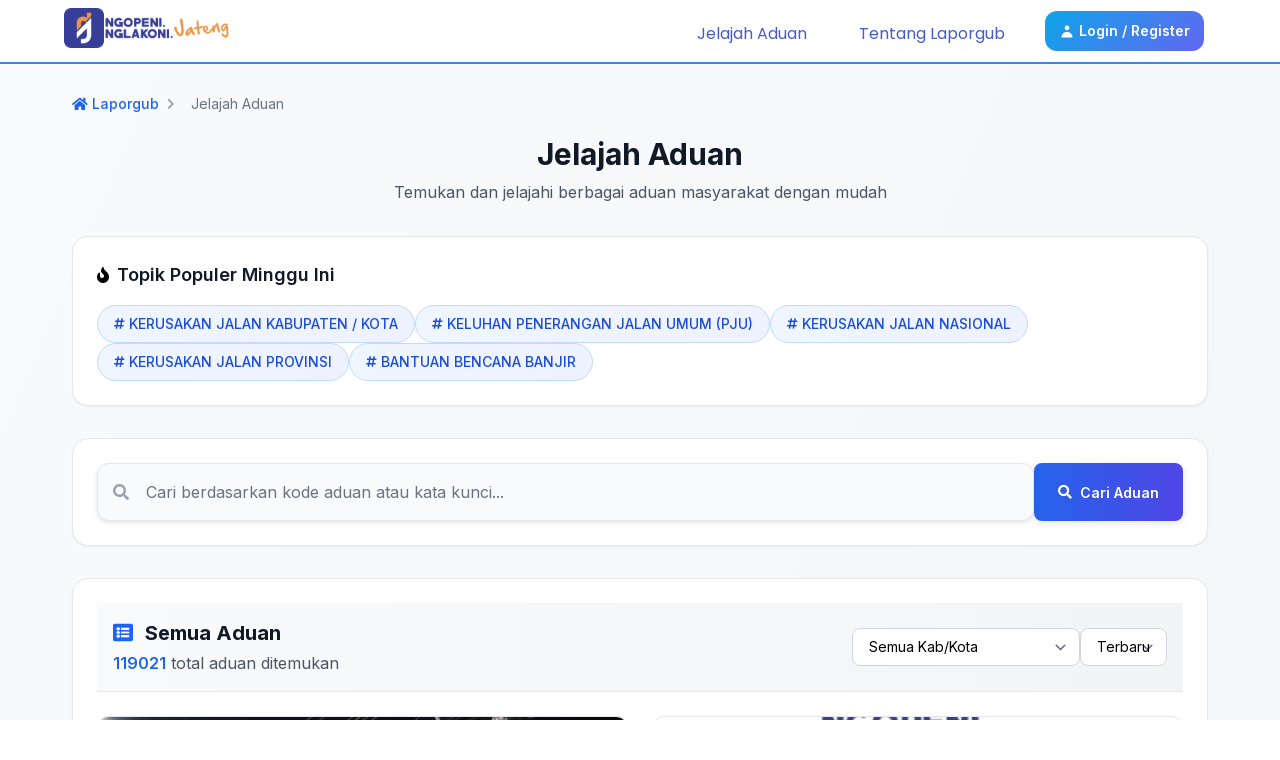

--- FILE ---
content_type: text/html; charset=UTF-8
request_url: https://laporgub.jatengprov.go.id/jelajah?page=19
body_size: 13328
content:
<!-- Connecting to the template -->



<!-- The dynamic content goes here -->


<!DOCTYPE html>
<html lang="en">
<head>
    <meta charset="utf-8" />
    <meta http-equiv="X-UA-Compatible" content="IE=edge,chrome=1" />
    <meta http-equiv="Content-Type" content="text/html; charset=utf-8" />
    
    <title>LaporGub! - Jelajah Aduan</title>
    <link rel="icon" type="image/x-icon" href="https://laporgub.jatengprov.go.id/img/logo-gram-border.png">

    <meta name="apple-mobile-web-app-capable" content="yes" />
    <meta name="apple-mobile-web-app-title" content="LaporGub! - Jelajah Aduan">
    <meta name="viewport" content="width=device-width, initial-scale=1, maximum-scale=1, user-scalable=0" />
    <meta name="description" content="Portal Laporan Pengaduan Online Provinsi Jawa Tengah" />
    <meta name="author" content="Pemerintah Provinsi Jawa Tengah">

    <meta property="og:type" content="website" />
    <meta property="og:title" content="LaporGub! - Jelajah Aduan" />
    <meta property="og:description" content="Portal Laporan Pengaduan Online Provinsi Jawa Tengah" />
    <meta property="og:image" content="https://laporgub.jatengprov.go.id/img/logo-gram-border.png" />
    <meta property="og:url" content="https://laporgub.jatengprov.go.id" />

    <meta name="Author" content="Pemerintah Provinsi Jawa Tengah" />
    <link rel="canonical" href="https://laporgub.jatengprov.go.id" />
    <link rel="image_src" href="https://laporgub.jatengprov.go.id/img/logo-gram-border.png" />
    <link rel="home" href="https://laporgub.jatengprov.go.id" />

    <meta name="theme-color" content="#000000">
    <!-- Windows Phone -->
    <meta name="msapplication-navbutton-color" content="#000000">
    <!-- iOS Safari -->
    <meta name="apple-mobile-web-app-status-bar-style" content="#000000">
    <meta name="viewport" content="width=device-width, initial-scale = 1.0, user-scalable = no">

    <link rel="stylesheet" href="https://cdnjs.cloudflare.com/ajax/libs/font-awesome/5.13.0/css/all.min.css">
    <link rel="preconnect" href="https://fonts.googleapis.com">
    <link rel="preconnect" href="https://fonts.gstatic.com" crossorigin>
    <link rel="stylesheet" href="https://cdnjs.cloudflare.com/ajax/libs/font-awesome/5.13.0/css/all.min.css">
    
    <link href="https://fonts.googleapis.com/css2?family=Inter:wght@100;200;300;400;500;600;700;800&family=Karla:ital,wght@0,200;0,300;0,400;0,500;0,600;0,700;0,800;1,200;1,300;1,400;1,500;1,600;1,700;1,800&family=Poppins:ital,wght@0,100;0,200;0,300;0,400;0,500;0,600;0,700;1,100;1,200;1,300;1,400;1,500;1,600;1,700&family=Rubik:ital,wght@0,300;0,400;0,500;0,600;0,700;0,800;0,900;1,300;1,400;1,500;1,600;1,700;1,800;1,900&display=swap" rel="stylesheet">
    <link href="https://unpkg.com/tailwindcss@^2/dist/tailwind.min.css?v=1768983488" rel="stylesheet">
    <link href="https://laporgub.jatengprov.go.id/css/app.css?v=1768983488" rel="stylesheet">
    <link href="https://laporgub.jatengprov.go.id/css/custom.css?v=1768983488" rel="stylesheet">
    
    <!-- Modern SVG Icons Styling -->
    <style>
        /* Unified SVG Icon Styling */
        svg {
            display: inline-block !important;
            vertical-align: middle !important;
            transition: all 0.2s ease !important;
        }
        
        /* Notification Icons */
        #dropdownNotificationButton svg,
        #dropdownNotificationMobileButton svg {
            color: #334155 !important;
            width: 1.25rem !important;
            height: 1.25rem !important;
        }
        
        #dropdownNotificationMobileButton svg {
            width: 1.5rem !important;
            height: 1.5rem !important;
        }
        
        /* Profile, About, Logout Icons */
        .dropdown-menu svg {
            color: #334155 !important;
            width: 1.25rem !important;
            height: 1.25rem !important;
        }
        
        /* Login/Register Icon */
        .login-btn svg {
            color: #ffffff !important;
            width: 1rem !important;
            height: 1rem !important;
        }
        
        /* Hover Effects */
        #dropdownNotificationButton:hover svg,
        #dropdownNotificationMobileButton:hover svg {
            transform: scale(1.1) !important;
            color: #1f2937 !important;
        }
        
        .dropdown-menu a:hover svg {
            transform: scale(1.05) !important;
            color: #1f2937 !important;
        }
        
        /* Desktop notification button styling */
        #dropdownNotificationButton {
            background: rgba(255,255,255,0.9) !important;
            border: 1px solid rgba(15,23,42,0.12) !important;
        }
        
        /* Hide desktop notification on mobile */
        @media (max-width: 639px) {
            /* Hide desktop notification button */
            #dropdownNotificationButton {
                display: none !important;
                visibility: hidden !important;
                opacity: 0 !important;
            }
            
            /* Hide desktop notification dropdown */
            #dropdownNotification {
                display: none !important;
                visibility: hidden !important;
                opacity: 0 !important;
            }
            
            /* Hide the entire desktop notification container */
            div[class*="sm:inline-flex"] {
                display: none !important;
            }
        }
        
        /* Show desktop notification only on desktop */
        @media (min-width: 640px) {
            #dropdownNotificationButton {
                display: flex !important;
                visibility: visible !important;
                opacity: 1 !important;
            }
        }
    </style>
    
    <!-- select2 -->
    <link href="https://laporgub.jatengprov.go.id/plugins/select2/select2.min.css" rel="stylesheet"/>
    <!-- stepper -->
    <link rel="stylesheet" href="https://laporgub.jatengprov.go.id/plugins/stepper/bs-stepper.min.css">
    <!-- sweetalert -->
    <link href="https://laporgub.jatengprov.go.id/plugins/sweetalert/sweetalert2.min.css" rel="stylesheet">

        <!-- Google tag (gtag.js) -->
    <script async src="https://www.googletagmanager.com/gtag/js?id=G-FDVB6JR4TJ"></script>
    <script>
        window.dataLayer = window.dataLayer || [];
        function gtag(){dataLayer.push(arguments);}
        gtag('js', new Date());

        gtag('config', 'G-FDVB6JR4TJ');
    </script>
    </head>

    


<body class="overflow-x-hidden sm:overflow-auto font-inter" id="bodyDiv">
            <header style="">
    <nav class="sm:flex sm:justify-between sm:items-center sm:inline-block sm:h-16 sm:py-3 sm:px-2 flex h-20 bg-white text-primary-600 font-poppins">
        <div class="flex justify-between w-full">
            <div class="flex items-center flex-1">
                <div class="px-4 self-center sm:hidden flex-none">
                    <button class="p-2 bg-transparent" type="button" id="burger"
                            style="border:1px solid rgba(15,23,42,0.12); border-radius:12px; transition:all .2s ease;">
                        <svg xmlns="http://www.w3.org/2000/svg" class="h-6 w-6" fill="none" viewBox="0 0 24 24" stroke="currentColor" stroke-width="2"
                             style="color:#0f172a;">
                            <path stroke-linecap="round" stroke-linejoin="round" d="M4 6h16M4 12h16M4 18h16" />
                        </svg>
                    </button>
                </div>
                <div class="lg:ml-14 sm:ml-8 flex-1">
                    <a href="https://laporgub.jatengprov.go.id" style="display:inline-flex; align-items:center; gap:10px; text-decoration:none;">
                        <img class="sm:w-14 w-10 inline-block" src="https://laporgub.jatengprov.go.id/img/logo-gram-border.png" alt="logo">
                        <img class="sm:h-6 h-8 block sm:block logo-text" src="https://laporgub.jatengprov.go.id/img/logo-and-text-new.png" alt="logo" style="display: none;">
                        <style>
                            @media (min-width: 640px) { .logo-text { display: inline-block !important; } }
                        </style>
                    </a>
                </div>
            </div>

            <!-- Notif and Profile Button for MOBILE -->
            <div class="sm:hidden block flex items-center flex-initial w-1/3">
                                <a href="https://laporgub.jatengprov.go.id/login"
                   class="mx-3 my-2 font-inter px-3 py-1 border sm:border-primary-800 sm:bg-white-400 sm:text-current rounded-md text-white border-white text-center block sm:inline"
                   style="display:inline-flex; align-items:center; gap:8px; background:linear-gradient(135deg,#0ea5e9,#6366f1); color:#fff; border:none; border-radius:12px; padding:10px 14px; font-weight:600;">
                    <svg class="w-4 h-4 mr-1" style="color:#fff;" fill="currentColor" viewBox="0 0 20 20" xmlns="http://www.w3.org/2000/svg">
                        <path fill-rule="evenodd" d="M10 9a3 3 0 100-6 3 3 0 000 6zm-7 9a7 7 0 1114 0H3z" clip-rule="evenodd"></path>
                    </svg>
                    <span class="text-sm font-semibold">Login / Register</span>
                </a>
                            </div>
        </div>

                <div class="lg:mr-14 sm:mr-8 sm:inline sm:static sm:pt-0 sm:mt-0 sm:p-0 block absolute -left-[300px] w-[300px] h-full sm:h-auto sm:w-auto mt-20 py-4 px-6 z-[200] sm:items-center items-start bg-primary-600 sm:bg-transparent flex flex-col sm:flex-none" id="menu">
            
            <a href="https://laporgub.jatengprov.go.id/jelajah"
               class="uppercase sm:normal-case lg:mx-3 sm:mx-0 px-2 py-1.5 text-white sm:text-primary-600 text-center block sm:inline sm:hover:bg-primary-50 sm:hover:font-semibold"
               style="padding:8px 12px; border-radius:10px; transition:all .2s ease;">
                <span class="sm:hidden text-white pr-2">
                    <svg class="w-4 h-4" style="opacity:.9;" fill="currentColor" viewBox="0 0 20 20" xmlns="http://www.w3.org/2000/svg">
                        <path fill-rule="evenodd" d="M8 4a4 4 0 100 8 4 4 0 000-8zM2 8a6 6 0 1110.89 3.476l4.817 4.817a1 1 0 01-1.414 1.414l-4.816-4.816A6 6 0 012 8z" clip-rule="evenodd"></path>
                    </svg>
                </span>
                Jelajah Aduan
            </a>

                        <a href="https://laporgub.jatengprov.go.id/tentang"
               class="uppercase sm:normal-case lg:mx-3 sm:mx-0 px-2 py-1.5 text-white sm:text-primary-600 text-center block sm:inline sm:hover:bg-primary-50 sm:hover:font-semibold"
               style="padding:8px 12px; border-radius:10px; transition:all .2s ease;">
                <span class="sm:hidden text-white pr-2">
                    <svg class="w-4 h-4" style="opacity:.9;" fill="currentColor" viewBox="0 0 20 20" xmlns="http://www.w3.org/2000/svg">
                        <path fill-rule="evenodd" d="M18 10a8 8 0 11-16 0 8 8 0 0116 0zm-7-4a1 1 0 11-2 0 1 1 0 012 0zM9 9a1 1 0 000 2v3a1 1 0 001 1h1a1 1 0 100-2v-3a1 1 0 00-1-1H9z" clip-rule="evenodd"></path>
                    </svg>
                </span>
                Tentang Laporgub
            </a>
            
                        <a href="https://laporgub.jatengprov.go.id/login"
               class="mx-3 my-2 font-inter px-3 py-1 border sm:border-primary-800 sm:bg-white-400 sm:text-current rounded-md text-white border-white text-center block sm:inline"
               style="display:inline-flex; align-items:center; gap:8px; background:linear-gradient(135deg,#0ea5e9,#6366f1); color:#fff; border:none; border-radius:12px; padding:10px 14px; font-weight:600;">
                <svg class="w-4 h-4 mr-1" style="color:#fff;" fill="currentColor" viewBox="0 0 20 20" xmlns="http://www.w3.org/2000/svg">
                    <path fill-rule="evenodd" d="M10 9a3 3 0 100-6 3 3 0 000 6zm-7 9a7 7 0 1114 0H3z" clip-rule="evenodd"></path>
                </svg>
                <span class="text-sm font-semibold">Login / Register</span>
            </a>
                    </div>
            </nav>
</header>
    
    <main style="min-height: 45vh">
        <!-- Dynamic Content Section -->
        <!-- Main Container -->
<div class="min-h-screen bg-gradient-to-br from-gray-50 to-gray-100">
    <div class="container mx-auto px-4 sm:px-6 lg:px-8 py-8">
        
        <!-- Header Section -->
        <div class="mb-8">
            <!-- Breadcrumbs -->
            <nav class="flex items-center space-x-2 text-sm mb-6">
                <a href="https://laporgub.jatengprov.go.id" class="text-blue-600 hover:text-blue-800 font-medium transition-colors">
                    <i class="fas fa-home mr-1"></i>Laporgub
                </a>
                <i class="fas fa-chevron-right text-gray-400 text-xs"></i>
                <span class="text-gray-500">Jelajah Aduan</span>
            </nav>
            
            <!-- Page Title -->
            <div class="text-center mb-8">
                <h1 class="text-3xl sm:text-4xl font-bold text-gray-900 mb-2">Jelajah Aduan</h1>
                <p class="text-gray-600 max-w-2xl mx-auto">Temukan dan jelajahi berbagai aduan masyarakat dengan mudah</p>
            </div>
        </div>

        <!-- Popular Topics Section -->
                <div class="bg-white rounded-2xl shadow-sm border border-gray-200 p-6 mb-8">
            <div class="flex items-center mb-4">
                <i class="fas fa-fire text-orange-500 mr-2"></i>
                <h2 class="text-lg font-semibold text-gray-900">Topik Populer Minggu Ini</h2>
            </div>
            <div class="flex flex-wrap gap-2">
                                <a href="https://laporgub.jatengprov.go.id/jelajah?search=KERUSAKAN%20JALAN%20KABUPATEN%20%2F%20KOTA" 
                   class="topic-tag inline-flex items-center px-4 py-2 bg-gradient-to-r from-blue-50 to-indigo-50 border border-blue-200 rounded-full text-blue-700 font-medium text-sm hover:from-blue-100 hover:to-indigo-100 hover:border-blue-300">
                    <i class="fas fa-hashtag mr-1 text-xs"></i>
                    KERUSAKAN JALAN KABUPATEN / KOTA
                </a>
                                <a href="https://laporgub.jatengprov.go.id/jelajah?search=KELUHAN%20PENERANGAN%20JALAN%20UMUM%20%28PJU%29" 
                   class="topic-tag inline-flex items-center px-4 py-2 bg-gradient-to-r from-blue-50 to-indigo-50 border border-blue-200 rounded-full text-blue-700 font-medium text-sm hover:from-blue-100 hover:to-indigo-100 hover:border-blue-300">
                    <i class="fas fa-hashtag mr-1 text-xs"></i>
                    KELUHAN PENERANGAN JALAN UMUM (PJU)
                </a>
                                <a href="https://laporgub.jatengprov.go.id/jelajah?search=KERUSAKAN%20JALAN%20NASIONAL" 
                   class="topic-tag inline-flex items-center px-4 py-2 bg-gradient-to-r from-blue-50 to-indigo-50 border border-blue-200 rounded-full text-blue-700 font-medium text-sm hover:from-blue-100 hover:to-indigo-100 hover:border-blue-300">
                    <i class="fas fa-hashtag mr-1 text-xs"></i>
                    KERUSAKAN JALAN NASIONAL
                </a>
                                <a href="https://laporgub.jatengprov.go.id/jelajah?search=KERUSAKAN%20JALAN%20PROVINSI" 
                   class="topic-tag inline-flex items-center px-4 py-2 bg-gradient-to-r from-blue-50 to-indigo-50 border border-blue-200 rounded-full text-blue-700 font-medium text-sm hover:from-blue-100 hover:to-indigo-100 hover:border-blue-300">
                    <i class="fas fa-hashtag mr-1 text-xs"></i>
                    KERUSAKAN JALAN PROVINSI
                </a>
                                <a href="https://laporgub.jatengprov.go.id/jelajah?search=BANTUAN%20BENCANA%20BANJIR" 
                   class="topic-tag inline-flex items-center px-4 py-2 bg-gradient-to-r from-blue-50 to-indigo-50 border border-blue-200 rounded-full text-blue-700 font-medium text-sm hover:from-blue-100 hover:to-indigo-100 hover:border-blue-300">
                    <i class="fas fa-hashtag mr-1 text-xs"></i>
                    BANTUAN BENCANA BANJIR
                </a>
                            </div>
        </div>
        
        <!-- Search Section -->
        <div class="bg-white rounded-2xl shadow-sm border border-gray-200 p-6 mb-8">
            <form class="flex flex-col sm:flex-row gap-4" action="https://laporgub.jatengprov.go.id/jelajah" method="GET">
                <div class="flex-1 search-input-container">
                    <i class="fas fa-search search-icon"></i>
                    <input type="text" 
                           name="search" 
                           id="search" 
                           class="search-input w-full pr-4 py-4 bg-gray-50 border border-gray-200 rounded-xl text-gray-900 placeholder-gray-500 focus:outline-none focus:ring-2 focus:ring-blue-500 focus:border-transparent" 
                           placeholder="Cari berdasarkan kode aduan atau kata kunci..." 
                           value="">
                </div>
                <button type="submit" 
                        class="btn-modern search-btn px-8 py-4 rounded-xl font-semibold focus:outline-none focus:ring-2 focus:ring-blue-500 focus:ring-offset-2">
                    <i class="fas fa-search mr-2"></i>
                    <span class="hidden sm:inline">Cari Aduan</span>
                    <span class="sm:hidden">Cari</span>
                </button>
            </form>
        </div>

        <!-- Filter and Results Section -->
        <div class="bg-white rounded-2xl shadow-sm border border-gray-200 overflow-hidden px-6 pt-6">
            <!-- Filter Header -->
            <div class="bg-gradient-to-r from-gray-50 to-gray-100 p-4 border-b border-gray-200" >
                <div class="flex flex-col sm:flex-row sm:items-center sm:justify-between gap-4">
                    <div>
                        <h2 class="text-xl font-bold text-gray-900 flex items-center">
                            <i class="fas fa-list-alt mr-3 text-blue-600"></i>
                            Semua Aduan
                        </h2>
                        <p class="text-gray-600 mt-1">
                            <span class="font-semibold text-blue-600">119021</span> total aduan ditemukan
                        </p>
                    </div>
                    
                    <!-- Filter Controls -->
                    <div class="flex flex-col sm:flex-row gap-3">
                        <form action="https://laporgub.jatengprov.go.id/jelajah" method="GET" class="flex flex-col sm:flex-row gap-3">
                            <div class="relative min-w-[350px] w-full sm:w-auto">
                                <select name="regency" id="regency" class="appearance-none bg-white border border-gray-300 rounded-lg px-4 py-2 pr-8 text-sm focus:outline-none focus:ring-2 focus:ring-blue-500 focus:border-transparent w-full">
                                    <option value="https://laporgub.jatengprov.go.id/jelajah?sort=desc">Semua Kab/Kota</option>
                                                                                                                <option value="https://laporgub.jatengprov.go.id/jelajah?sort=desc&amp;regency=3304" >KABUPATEN BANJARNEGARA</option>
                                                                            <option value="https://laporgub.jatengprov.go.id/jelajah?sort=desc&amp;regency=3302" >KABUPATEN BANYUMAS</option>
                                                                            <option value="https://laporgub.jatengprov.go.id/jelajah?sort=desc&amp;regency=3325" >KABUPATEN BATANG</option>
                                                                            <option value="https://laporgub.jatengprov.go.id/jelajah?sort=desc&amp;regency=3316" >KABUPATEN BLORA</option>
                                                                            <option value="https://laporgub.jatengprov.go.id/jelajah?sort=desc&amp;regency=3309" >KABUPATEN BOYOLALI</option>
                                                                            <option value="https://laporgub.jatengprov.go.id/jelajah?sort=desc&amp;regency=3329" >KABUPATEN BREBES</option>
                                                                            <option value="https://laporgub.jatengprov.go.id/jelajah?sort=desc&amp;regency=3301" >KABUPATEN CILACAP</option>
                                                                            <option value="https://laporgub.jatengprov.go.id/jelajah?sort=desc&amp;regency=3321" >KABUPATEN DEMAK</option>
                                                                            <option value="https://laporgub.jatengprov.go.id/jelajah?sort=desc&amp;regency=3315" >KABUPATEN GROBOGAN</option>
                                                                            <option value="https://laporgub.jatengprov.go.id/jelajah?sort=desc&amp;regency=3320" >KABUPATEN JEPARA</option>
                                                                            <option value="https://laporgub.jatengprov.go.id/jelajah?sort=desc&amp;regency=3313" >KABUPATEN KARANGANYAR</option>
                                                                            <option value="https://laporgub.jatengprov.go.id/jelajah?sort=desc&amp;regency=3305" >KABUPATEN KEBUMEN</option>
                                                                            <option value="https://laporgub.jatengprov.go.id/jelajah?sort=desc&amp;regency=3324" >KABUPATEN KENDAL</option>
                                                                            <option value="https://laporgub.jatengprov.go.id/jelajah?sort=desc&amp;regency=3310" >KABUPATEN KLATEN</option>
                                                                            <option value="https://laporgub.jatengprov.go.id/jelajah?sort=desc&amp;regency=3319" >KABUPATEN KUDUS</option>
                                                                            <option value="https://laporgub.jatengprov.go.id/jelajah?sort=desc&amp;regency=3308" >KABUPATEN MAGELANG</option>
                                                                            <option value="https://laporgub.jatengprov.go.id/jelajah?sort=desc&amp;regency=3318" >KABUPATEN PATI</option>
                                                                            <option value="https://laporgub.jatengprov.go.id/jelajah?sort=desc&amp;regency=3326" >KABUPATEN PEKALONGAN</option>
                                                                            <option value="https://laporgub.jatengprov.go.id/jelajah?sort=desc&amp;regency=3327" >KABUPATEN PEMALANG</option>
                                                                            <option value="https://laporgub.jatengprov.go.id/jelajah?sort=desc&amp;regency=3303" >KABUPATEN PURBALINGGA</option>
                                                                            <option value="https://laporgub.jatengprov.go.id/jelajah?sort=desc&amp;regency=3306" >KABUPATEN PURWOREJO</option>
                                                                            <option value="https://laporgub.jatengprov.go.id/jelajah?sort=desc&amp;regency=3317" >KABUPATEN REMBANG</option>
                                                                            <option value="https://laporgub.jatengprov.go.id/jelajah?sort=desc&amp;regency=3322" >KABUPATEN SEMARANG</option>
                                                                            <option value="https://laporgub.jatengprov.go.id/jelajah?sort=desc&amp;regency=3314" >KABUPATEN SRAGEN</option>
                                                                            <option value="https://laporgub.jatengprov.go.id/jelajah?sort=desc&amp;regency=3311" >KABUPATEN SUKOHARJO</option>
                                                                            <option value="https://laporgub.jatengprov.go.id/jelajah?sort=desc&amp;regency=3328" >KABUPATEN TEGAL</option>
                                                                            <option value="https://laporgub.jatengprov.go.id/jelajah?sort=desc&amp;regency=3323" >KABUPATEN TEMANGGUNG</option>
                                                                            <option value="https://laporgub.jatengprov.go.id/jelajah?sort=desc&amp;regency=3312" >KABUPATEN WONOGIRI</option>
                                                                            <option value="https://laporgub.jatengprov.go.id/jelajah?sort=desc&amp;regency=3307" >KABUPATEN WONOSOBO</option>
                                                                            <option value="https://laporgub.jatengprov.go.id/jelajah?sort=desc&amp;regency=3371" >KOTA MAGELANG</option>
                                                                            <option value="https://laporgub.jatengprov.go.id/jelajah?sort=desc&amp;regency=3375" >KOTA PEKALONGAN</option>
                                                                            <option value="https://laporgub.jatengprov.go.id/jelajah?sort=desc&amp;regency=3373" >KOTA SALATIGA</option>
                                                                            <option value="https://laporgub.jatengprov.go.id/jelajah?sort=desc&amp;regency=3374" >KOTA SEMARANG</option>
                                                                            <option value="https://laporgub.jatengprov.go.id/jelajah?sort=desc&amp;regency=3372" >KOTA SURAKARTA</option>
                                                                            <option value="https://laporgub.jatengprov.go.id/jelajah?sort=desc&amp;regency=3376" >KOTA TEGAL</option>
                                                                            <option value="https://laporgub.jatengprov.go.id/jelajah?sort=desc&amp;regency=3399" >LAIN-LAIN</option>
                                                                                                        </select>
                            </div>
                            
                            <div class="relative min-w-[150px]">
                                <select name="sort" id="sort" class="appearance-none bg-white border border-gray-300 rounded-lg px-4 py-2 pr-8 text-sm focus:outline-none focus:ring-2 focus:ring-blue-500 focus:border-transparent w-full">
                                    <option selected value="https://laporgub.jatengprov.go.id/jelajah?sort=desc">Terbaru</option>
                                    <option  value="https://laporgub.jatengprov.go.id/jelajah?sort=asc">Terlama</option>
                                </select>
                            </div>
                        </form>
                    </div>
                </div>
            </div>

            <!-- Results List -->
            <div class="grid grid-cols-1 md:grid-cols-2 xl:grid-cols-3 gap-6 py-6">
                                                        <div class="aduan-card">
                        <a href="https://laporgub.jatengprov.go.id/detail/LGWP80786261.html" class="card-link">
                            <div class="card-content">
                                <img src="https://laporgub.jatengprov.go.id/image/[base64]" class="card-image" alt="Gambar aduan">
                                <div class="card-body">
                                    <!-- <div class="card-header">
                                        <div class="card-code">
                                            LGWP80786261
                                        </div>
                                        <div class="card-meta">
                                            <i class="fas fa-map-marker-alt"></i>
                                            <span>KOTA TEGAL</span>
                                            <i class="fas fa-calendar-alt ml-2"></i>
                                            <span>14 Jan 2026</span>
                                        </div>
                                    </div> -->
                                    <div class="meta-info-responsive">
                                        <div class="meta-item">
                                            <i class="fas fa-map-marker-alt mr-2"></i>
                                            <span>KOTA TEGAL</span>
                                        </div>
                                        <div class="meta-item">
                                            <i class="fas fa-calendar-alt mr-2"></i>
                                            <span>14 Jan 2026</span>
                                        </div>
                                        <div class="meta-item">
                                            <i class="fas fa-bookmark mr-2"></i>
                                            <span id="count-mark-179616">0 ditandai</span>
                                        </div>
                                    </div>
                                    <div class="card-content-text">
                                        Lampu penerangan di jalan veteran kota Tegal mati/konslet sudah 1 bulan. Dan tidak ada penanganan dari pihak terkait. Mo...
                                    </div>
                                    <div class="card-footer">
                                        <div class="card-badges">
                                                                                        <span class="card-badge status-badge default">
                                                Verifikasi
                                            </span>
                                        </div>
                                        <!-- <div class="card-actions">
                                            <span class="mark-count">
                                                <i class="fas fa-bookmark mr-1"></i>
                                                <span id="count-mark-179616">0</span> orang menandai
                                            </span>
                                        </div> -->
                                    </div>
                                </div>
                            </div>
                        </a>
                        
                                                <button type="button" 
                                class="mark-button " 
                                onclick="window.location=&#039;https://laporgub.jatengprov.go.id/login&#039;" 
                                id="btn-mark-179616">
                            <i class="fas fa-bookmark mr-1"></i>
                            <span>Tandai</span>
                        </button>
                    </div>
                                        <div class="aduan-card">
                        <a href="https://laporgub.jatengprov.go.id/detail/LGCC84083083.html" class="card-link">
                            <div class="card-content">
                                <img src="https://laporgub.jatengprov.go.id/img/img_placeholder_clear_new.png" class="card-image" alt="Gambar aduan">
                                <div class="card-body">
                                    <!-- <div class="card-header">
                                        <div class="card-code">
                                            LGCC84083083
                                        </div>
                                        <div class="card-meta">
                                            <i class="fas fa-map-marker-alt"></i>
                                            <span>KABUPATEN PURWOREJO</span>
                                            <i class="fas fa-calendar-alt ml-2"></i>
                                            <span>14 Jan 2026</span>
                                        </div>
                                    </div> -->
                                    <div class="meta-info-responsive">
                                        <div class="meta-item">
                                            <i class="fas fa-map-marker-alt mr-2"></i>
                                            <span>KABUPATEN PURWOREJO</span>
                                        </div>
                                        <div class="meta-item">
                                            <i class="fas fa-calendar-alt mr-2"></i>
                                            <span>14 Jan 2026</span>
                                        </div>
                                        <div class="meta-item">
                                            <i class="fas fa-bookmark mr-2"></i>
                                            <span id="count-mark-179613">0 ditandai</span>
                                        </div>
                                    </div>
                                    <div class="card-content-text">
                                        Perihal informasi program mudik gratis tahun 2026 dari bekasi ke purworejo apakah ada ? jika ada bagaimana mekanisme pen...
                                    </div>
                                    <div class="card-footer">
                                        <div class="card-badges">
                                                                                        <span class="card-badge status-badge default">
                                                Disposisi
                                            </span>
                                        </div>
                                        <!-- <div class="card-actions">
                                            <span class="mark-count">
                                                <i class="fas fa-bookmark mr-1"></i>
                                                <span id="count-mark-179613">0</span> orang menandai
                                            </span>
                                        </div> -->
                                    </div>
                                </div>
                            </div>
                        </a>
                        
                                                <button type="button" 
                                class="mark-button " 
                                onclick="window.location=&#039;https://laporgub.jatengprov.go.id/login&#039;" 
                                id="btn-mark-179613">
                            <i class="fas fa-bookmark mr-1"></i>
                            <span>Tandai</span>
                        </button>
                    </div>
                                        <div class="aduan-card">
                        <a href="https://laporgub.jatengprov.go.id/detail/LGWP67478504.html" class="card-link">
                            <div class="card-content">
                                <img src="https://laporgub.jatengprov.go.id/img/img_placeholder_clear_new.png" class="card-image" alt="Gambar aduan">
                                <div class="card-body">
                                    <!-- <div class="card-header">
                                        <div class="card-code">
                                            LGWP67478504
                                        </div>
                                        <div class="card-meta">
                                            <i class="fas fa-map-marker-alt"></i>
                                            <span>KABUPATEN DEMAK</span>
                                            <i class="fas fa-calendar-alt ml-2"></i>
                                            <span>14 Jan 2026</span>
                                        </div>
                                    </div> -->
                                    <div class="meta-info-responsive">
                                        <div class="meta-item">
                                            <i class="fas fa-map-marker-alt mr-2"></i>
                                            <span>KABUPATEN DEMAK</span>
                                        </div>
                                        <div class="meta-item">
                                            <i class="fas fa-calendar-alt mr-2"></i>
                                            <span>14 Jan 2026</span>
                                        </div>
                                        <div class="meta-item">
                                            <i class="fas fa-bookmark mr-2"></i>
                                            <span id="count-mark-179611">0 ditandai</span>
                                        </div>
                                    </div>
                                    <div class="card-content-text">
                                        No ID PDAM 07030047 PDAM Ds. Babadan Karanganyar Demak Tanggal 12 Januari 2026 PDAM Mati sudah 3 hari ini tidak bisa man...
                                    </div>
                                    <div class="card-footer">
                                        <div class="card-badges">
                                                                                        <span class="card-badge status-badge selesai">
                                                Selesai
                                            </span>
                                        </div>
                                        <!-- <div class="card-actions">
                                            <span class="mark-count">
                                                <i class="fas fa-bookmark mr-1"></i>
                                                <span id="count-mark-179611">0</span> orang menandai
                                            </span>
                                        </div> -->
                                    </div>
                                </div>
                            </div>
                        </a>
                        
                                                <button type="button" 
                                class="mark-button " 
                                onclick="window.location=&#039;https://laporgub.jatengprov.go.id/login&#039;" 
                                id="btn-mark-179611">
                            <i class="fas fa-bookmark mr-1"></i>
                            <span>Tandai</span>
                        </button>
                    </div>
                                        <div class="aduan-card">
                        <a href="https://laporgub.jatengprov.go.id/detail/LGMB16998398.html" class="card-link">
                            <div class="card-content">
                                <img src="https://laporgub.jatengprov.go.id/image/[base64]" class="card-image" alt="Gambar aduan">
                                <div class="card-body">
                                    <!-- <div class="card-header">
                                        <div class="card-code">
                                            LGMB16998398
                                        </div>
                                        <div class="card-meta">
                                            <i class="fas fa-map-marker-alt"></i>
                                            <span>KABUPATEN GROBOGAN</span>
                                            <i class="fas fa-calendar-alt ml-2"></i>
                                            <span>14 Jan 2026</span>
                                        </div>
                                    </div> -->
                                    <div class="meta-info-responsive">
                                        <div class="meta-item">
                                            <i class="fas fa-map-marker-alt mr-2"></i>
                                            <span>KABUPATEN GROBOGAN</span>
                                        </div>
                                        <div class="meta-item">
                                            <i class="fas fa-calendar-alt mr-2"></i>
                                            <span>14 Jan 2026</span>
                                        </div>
                                        <div class="meta-item">
                                            <i class="fas fa-bookmark mr-2"></i>
                                            <span id="count-mark-179608">0 ditandai</span>
                                        </div>
                                    </div>
                                    <div class="card-content-text">
                                        sepanjang jalan gubug grobogan,mulai dari bunderan gubug arah ke purwodadi sampai jembatan sungai tuntang gubug kalau ma...
                                    </div>
                                    <div class="card-footer">
                                        <div class="card-badges">
                                                                                        <span class="card-badge status-badge default">
                                                Progress
                                            </span>
                                        </div>
                                        <!-- <div class="card-actions">
                                            <span class="mark-count">
                                                <i class="fas fa-bookmark mr-1"></i>
                                                <span id="count-mark-179608">0</span> orang menandai
                                            </span>
                                        </div> -->
                                    </div>
                                </div>
                            </div>
                        </a>
                        
                                                <button type="button" 
                                class="mark-button " 
                                onclick="window.location=&#039;https://laporgub.jatengprov.go.id/login&#039;" 
                                id="btn-mark-179608">
                            <i class="fas fa-bookmark mr-1"></i>
                            <span>Tandai</span>
                        </button>
                    </div>
                                        <div class="aduan-card">
                        <a href="https://laporgub.jatengprov.go.id/detail/LGWP04662803.html" class="card-link">
                            <div class="card-content">
                                <img src="https://laporgub.jatengprov.go.id/img/img_placeholder_clear_new.png" class="card-image" alt="Gambar aduan">
                                <div class="card-body">
                                    <!-- <div class="card-header">
                                        <div class="card-code">
                                            LGWP04662803
                                        </div>
                                        <div class="card-meta">
                                            <i class="fas fa-map-marker-alt"></i>
                                            <span>KOTA PEKALONGAN</span>
                                            <i class="fas fa-calendar-alt ml-2"></i>
                                            <span>14 Jan 2026</span>
                                        </div>
                                    </div> -->
                                    <div class="meta-info-responsive">
                                        <div class="meta-item">
                                            <i class="fas fa-map-marker-alt mr-2"></i>
                                            <span>KOTA PEKALONGAN</span>
                                        </div>
                                        <div class="meta-item">
                                            <i class="fas fa-calendar-alt mr-2"></i>
                                            <span>14 Jan 2026</span>
                                        </div>
                                        <div class="meta-item">
                                            <i class="fas fa-bookmark mr-2"></i>
                                            <span id="count-mark-179606">0 ditandai</span>
                                        </div>
                                    </div>
                                    <div class="card-content-text">
                                        Yth. BPTD Kelas I Jawa Tengah. Pertigaan Jl. Jendral Sudirman - Jl. Irian (Wisata Makam Sapuro) Kota Pekalongan memerluk...
                                    </div>
                                    <div class="card-footer">
                                        <div class="card-badges">
                                                                                        <span class="card-badge status-badge selesai">
                                                Selesai
                                            </span>
                                        </div>
                                        <!-- <div class="card-actions">
                                            <span class="mark-count">
                                                <i class="fas fa-bookmark mr-1"></i>
                                                <span id="count-mark-179606">0</span> orang menandai
                                            </span>
                                        </div> -->
                                    </div>
                                </div>
                            </div>
                        </a>
                        
                                                <button type="button" 
                                class="mark-button " 
                                onclick="window.location=&#039;https://laporgub.jatengprov.go.id/login&#039;" 
                                id="btn-mark-179606">
                            <i class="fas fa-bookmark mr-1"></i>
                            <span>Tandai</span>
                        </button>
                    </div>
                                        <div class="aduan-card">
                        <a href="https://laporgub.jatengprov.go.id/detail/LGWA64758797.html" class="card-link">
                            <div class="card-content">
                                <img src="https://laporgub.jatengprov.go.id/img/img_placeholder_clear_new.png" class="card-image" alt="Gambar aduan">
                                <div class="card-body">
                                    <!-- <div class="card-header">
                                        <div class="card-code">
                                            LGWA64758797
                                        </div>
                                        <div class="card-meta">
                                            <i class="fas fa-map-marker-alt"></i>
                                            <span>KABUPATEN MAGELANG</span>
                                            <i class="fas fa-calendar-alt ml-2"></i>
                                            <span>14 Jan 2026</span>
                                        </div>
                                    </div> -->
                                    <div class="meta-info-responsive">
                                        <div class="meta-item">
                                            <i class="fas fa-map-marker-alt mr-2"></i>
                                            <span>KABUPATEN MAGELANG</span>
                                        </div>
                                        <div class="meta-item">
                                            <i class="fas fa-calendar-alt mr-2"></i>
                                            <span>14 Jan 2026</span>
                                        </div>
                                        <div class="meta-item">
                                            <i class="fas fa-bookmark mr-2"></i>
                                            <span id="count-mark-179605">0 ditandai</span>
                                        </div>
                                    </div>
                                    <div class="card-content-text">
                                        Ijin melaporkan kejadian laka diakibatkan rusaknya baliho milik pemprov jateng sepertinya milik dprd. Lokasi di dekat tu...
                                    </div>
                                    <div class="card-footer">
                                        <div class="card-badges">
                                                                                        <span class="card-badge status-badge default">
                                                Verifikasi
                                            </span>
                                        </div>
                                        <!-- <div class="card-actions">
                                            <span class="mark-count">
                                                <i class="fas fa-bookmark mr-1"></i>
                                                <span id="count-mark-179605">0</span> orang menandai
                                            </span>
                                        </div> -->
                                    </div>
                                </div>
                            </div>
                        </a>
                        
                                                <button type="button" 
                                class="mark-button " 
                                onclick="window.location=&#039;https://laporgub.jatengprov.go.id/login&#039;" 
                                id="btn-mark-179605">
                            <i class="fas fa-bookmark mr-1"></i>
                            <span>Tandai</span>
                        </button>
                    </div>
                                        <div class="aduan-card">
                        <a href="https://laporgub.jatengprov.go.id/detail/LGWP67886332.html" class="card-link">
                            <div class="card-content">
                                <img src="https://laporgub.jatengprov.go.id/img/img_placeholder_clear_new.png" class="card-image" alt="Gambar aduan">
                                <div class="card-body">
                                    <!-- <div class="card-header">
                                        <div class="card-code">
                                            LGWP67886332
                                        </div>
                                        <div class="card-meta">
                                            <i class="fas fa-map-marker-alt"></i>
                                            <span>KOTA PEKALONGAN</span>
                                            <i class="fas fa-calendar-alt ml-2"></i>
                                            <span>14 Jan 2026</span>
                                        </div>
                                    </div> -->
                                    <div class="meta-info-responsive">
                                        <div class="meta-item">
                                            <i class="fas fa-map-marker-alt mr-2"></i>
                                            <span>KOTA PEKALONGAN</span>
                                        </div>
                                        <div class="meta-item">
                                            <i class="fas fa-calendar-alt mr-2"></i>
                                            <span>14 Jan 2026</span>
                                        </div>
                                        <div class="meta-item">
                                            <i class="fas fa-bookmark mr-2"></i>
                                            <span id="count-mark-179604">0 ditandai</span>
                                        </div>
                                    </div>
                                    <div class="card-content-text">
                                        Kepada BBPJN Jateng &amp; DIY. Laporan : Tikungan Monumen Pantura Pekalongan Jl. Merdeka- Jl. Pemuda banyak batu kerikil...
                                    </div>
                                    <div class="card-footer">
                                        <div class="card-badges">
                                                                                        <span class="card-badge status-badge selesai">
                                                Selesai
                                            </span>
                                        </div>
                                        <!-- <div class="card-actions">
                                            <span class="mark-count">
                                                <i class="fas fa-bookmark mr-1"></i>
                                                <span id="count-mark-179604">0</span> orang menandai
                                            </span>
                                        </div> -->
                                    </div>
                                </div>
                            </div>
                        </a>
                        
                                                <button type="button" 
                                class="mark-button " 
                                onclick="window.location=&#039;https://laporgub.jatengprov.go.id/login&#039;" 
                                id="btn-mark-179604">
                            <i class="fas fa-bookmark mr-1"></i>
                            <span>Tandai</span>
                        </button>
                    </div>
                                        <div class="aduan-card">
                        <a href="https://laporgub.jatengprov.go.id/detail/LGCC72622920.html" class="card-link">
                            <div class="card-content">
                                <img src="https://laporgub.jatengprov.go.id/img/img_placeholder_clear_new.png" class="card-image" alt="Gambar aduan">
                                <div class="card-body">
                                    <!-- <div class="card-header">
                                        <div class="card-code">
                                            LGCC72622920
                                        </div>
                                        <div class="card-meta">
                                            <i class="fas fa-map-marker-alt"></i>
                                            <span>KOTA SEMARANG</span>
                                            <i class="fas fa-calendar-alt ml-2"></i>
                                            <span>14 Jan 2026</span>
                                        </div>
                                    </div> -->
                                    <div class="meta-info-responsive">
                                        <div class="meta-item">
                                            <i class="fas fa-map-marker-alt mr-2"></i>
                                            <span>KOTA SEMARANG</span>
                                        </div>
                                        <div class="meta-item">
                                            <i class="fas fa-calendar-alt mr-2"></i>
                                            <span>14 Jan 2026</span>
                                        </div>
                                        <div class="meta-item">
                                            <i class="fas fa-bookmark mr-2"></i>
                                            <span id="count-mark-179603">0 ditandai</span>
                                        </div>
                                    </div>
                                    <div class="card-content-text">
                                        Aduan terkait armada Trans Semarang Koridor 2 lambung 9 yang tidak mau mengangkut penumpang.<br>Waktu: Selasa, 13 Januar...
                                    </div>
                                    <div class="card-footer">
                                        <div class="card-badges">
                                                                                        <span class="card-badge status-badge selesai">
                                                Selesai
                                            </span>
                                        </div>
                                        <!-- <div class="card-actions">
                                            <span class="mark-count">
                                                <i class="fas fa-bookmark mr-1"></i>
                                                <span id="count-mark-179603">0</span> orang menandai
                                            </span>
                                        </div> -->
                                    </div>
                                </div>
                            </div>
                        </a>
                        
                                                <button type="button" 
                                class="mark-button " 
                                onclick="window.location=&#039;https://laporgub.jatengprov.go.id/login&#039;" 
                                id="btn-mark-179603">
                            <i class="fas fa-bookmark mr-1"></i>
                            <span>Tandai</span>
                        </button>
                    </div>
                                        <div class="aduan-card">
                        <a href="https://laporgub.jatengprov.go.id/detail/LGWP65827901.html" class="card-link">
                            <div class="card-content">
                                <img src="https://laporgub.jatengprov.go.id/img/img_placeholder_clear_new.png" class="card-image" alt="Gambar aduan">
                                <div class="card-body">
                                    <!-- <div class="card-header">
                                        <div class="card-code">
                                            LGWP65827901
                                        </div>
                                        <div class="card-meta">
                                            <i class="fas fa-map-marker-alt"></i>
                                            <span>KOTA PEKALONGAN</span>
                                            <i class="fas fa-calendar-alt ml-2"></i>
                                            <span>14 Jan 2026</span>
                                        </div>
                                    </div> -->
                                    <div class="meta-info-responsive">
                                        <div class="meta-item">
                                            <i class="fas fa-map-marker-alt mr-2"></i>
                                            <span>KOTA PEKALONGAN</span>
                                        </div>
                                        <div class="meta-item">
                                            <i class="fas fa-calendar-alt mr-2"></i>
                                            <span>14 Jan 2026</span>
                                        </div>
                                        <div class="meta-item">
                                            <i class="fas fa-bookmark mr-2"></i>
                                            <span id="count-mark-179602">0 ditandai</span>
                                        </div>
                                    </div>
                                    <div class="card-content-text">
                                        Jembatan grogolan pantura sisi utara muncul lubang lagi. Dan kerikil yang mengelupas berserakan di jalan dan membahayaka...
                                    </div>
                                    <div class="card-footer">
                                        <div class="card-badges">
                                                                                        <span class="card-badge status-badge selesai">
                                                Selesai
                                            </span>
                                        </div>
                                        <!-- <div class="card-actions">
                                            <span class="mark-count">
                                                <i class="fas fa-bookmark mr-1"></i>
                                                <span id="count-mark-179602">0</span> orang menandai
                                            </span>
                                        </div> -->
                                    </div>
                                </div>
                            </div>
                        </a>
                        
                                                <button type="button" 
                                class="mark-button " 
                                onclick="window.location=&#039;https://laporgub.jatengprov.go.id/login&#039;" 
                                id="btn-mark-179602">
                            <i class="fas fa-bookmark mr-1"></i>
                            <span>Tandai</span>
                        </button>
                    </div>
                                        <div class="aduan-card">
                        <a href="https://laporgub.jatengprov.go.id/detail/LGWP16336595.html" class="card-link">
                            <div class="card-content">
                                <img src="https://laporgub.jatengprov.go.id/img/img_placeholder_clear_new.png" class="card-image" alt="Gambar aduan">
                                <div class="card-body">
                                    <!-- <div class="card-header">
                                        <div class="card-code">
                                            LGWP16336595
                                        </div>
                                        <div class="card-meta">
                                            <i class="fas fa-map-marker-alt"></i>
                                            <span>KOTA PEKALONGAN</span>
                                            <i class="fas fa-calendar-alt ml-2"></i>
                                            <span>14 Jan 2026</span>
                                        </div>
                                    </div> -->
                                    <div class="meta-info-responsive">
                                        <div class="meta-item">
                                            <i class="fas fa-map-marker-alt mr-2"></i>
                                            <span>KOTA PEKALONGAN</span>
                                        </div>
                                        <div class="meta-item">
                                            <i class="fas fa-calendar-alt mr-2"></i>
                                            <span>14 Jan 2026</span>
                                        </div>
                                        <div class="meta-item">
                                            <i class="fas fa-bookmark mr-2"></i>
                                            <span id="count-mark-179600">0 ditandai</span>
                                        </div>
                                    </div>
                                    <div class="card-content-text">
                                        Cctv dishub kota pkl (THR Selatan) juga tidak bisa diakses. Mohon perbaikannya
                                    </div>
                                    <div class="card-footer">
                                        <div class="card-badges">
                                                                                        <span class="card-badge status-badge selesai">
                                                Selesai
                                            </span>
                                        </div>
                                        <!-- <div class="card-actions">
                                            <span class="mark-count">
                                                <i class="fas fa-bookmark mr-1"></i>
                                                <span id="count-mark-179600">0</span> orang menandai
                                            </span>
                                        </div> -->
                                    </div>
                                </div>
                            </div>
                        </a>
                        
                                                <button type="button" 
                                class="mark-button " 
                                onclick="window.location=&#039;https://laporgub.jatengprov.go.id/login&#039;" 
                                id="btn-mark-179600">
                            <i class="fas fa-bookmark mr-1"></i>
                            <span>Tandai</span>
                        </button>
                    </div>
                                                </div>

            <!-- Pagination -->
                        <div class="bg-white px-4 sm:px-6 py-4 border-t border-gray-200">
                <div class="flex flex-col sm:flex-row sm:items-center sm:justify-between gap-4">
                    <div class="pagination-info text-center sm:text-left text-sm text-gray-600">
                        Menampilkan 
                        <span class="font-medium">181</span>
                        sampai 
                        <span class="font-medium">190</span>
                        dari 
                        <span class="font-medium">119021</span>
                        hasil
                    </div>
                    
                    <div class="flex items-center justify-center">
                        <nav role="navigation" aria-label="Pagination Navigation" class="flex items-center justify-between">
        <div class="flex justify-between flex-1 sm:hidden gap-2">
                            <a href="https://laporgub.jatengprov.go.id/jelajah?page=18" class="relative inline-flex items-center justify-center flex-1 px-4 py-3 text-sm font-medium text-gray-700 bg-white border border-gray-300 leading-5 rounded-lg hover:text-gray-500 hover:bg-gray-50 focus:outline-none focus:ring-2 focus:ring-blue-500 focus:border-transparent active:bg-gray-100 active:text-gray-700 transition ease-in-out duration-150">
                    <i class="fas fa-chevron-left mr-2"></i>
                    Sebelumnya
                </a>
            
                            <a href="https://laporgub.jatengprov.go.id/jelajah?page=20" class="relative inline-flex items-center justify-center flex-1 px-4 py-3 text-sm font-medium text-gray-700 bg-white border border-gray-300 leading-5 rounded-lg hover:text-gray-500 hover:bg-gray-50 focus:outline-none focus:ring-2 focus:ring-blue-500 focus:border-transparent active:bg-gray-100 active:text-gray-700 transition ease-in-out duration-150">
                    Selanjutnya
                    <i class="fas fa-chevron-right ml-2"></i>
                </a>
                    </div>

        <div class="hidden sm:flex-1 sm:flex sm:items-center sm:justify-between">
            <div>
                <!-- Pagination info will be handled by parent template -->
            </div>

            <div>
                <span class="relative z-0 inline-flex shadow-sm rounded-md">
                    
                                            <a href="https://laporgub.jatengprov.go.id/jelajah?page=18" rel="prev" class="relative inline-flex items-center px-2 py-2 text-sm font-medium text-gray-500 bg-white border border-gray-300 rounded-l-md leading-5 hover:text-gray-400 focus:z-10 focus:outline-none focus:ring ring-gray-300 focus:border-blue-300 active:bg-gray-100 active:text-gray-500 transition ease-in-out duration-150" aria-label="&amp;laquo; Sebelumnya">
                            <svg class="w-5 h-5" fill="currentColor" viewBox="0 0 20 20">
                                <path fill-rule="evenodd" d="M12.707 5.293a1 1 0 010 1.414L9.414 10l3.293 3.293a1 1 0 01-1.414 1.414l-4-4a1 1 0 010-1.414l4-4a1 1 0 011.414 0z" clip-rule="evenodd" />
                            </svg>
                        </a>
                    
                    
                                            
                        
                        
                                                                                                                        <a href="https://laporgub.jatengprov.go.id/jelajah?page=1" class="relative inline-flex items-center px-4 py-2 -ml-px text-sm font-medium text-gray-700 bg-white border border-gray-300 leading-5 hover:text-gray-500 focus:z-10 focus:outline-none focus:ring ring-gray-300 focus:border-blue-300 active:bg-gray-100 active:text-gray-700 transition ease-in-out duration-150" aria-label="Go to page 1">
                                        1
                                    </a>
                                                                                                                                <a href="https://laporgub.jatengprov.go.id/jelajah?page=2" class="relative inline-flex items-center px-4 py-2 -ml-px text-sm font-medium text-gray-700 bg-white border border-gray-300 leading-5 hover:text-gray-500 focus:z-10 focus:outline-none focus:ring ring-gray-300 focus:border-blue-300 active:bg-gray-100 active:text-gray-700 transition ease-in-out duration-150" aria-label="Go to page 2">
                                        2
                                    </a>
                                                                                                                                
                                                    <span aria-disabled="true">
                                <span class="relative inline-flex items-center px-4 py-2 -ml-px text-sm font-medium text-gray-700 bg-white border border-gray-300 cursor-default leading-5">...</span>
                            </span>
                        
                        
                                                                    
                        
                        
                                                                                                                        <a href="https://laporgub.jatengprov.go.id/jelajah?page=16" class="relative inline-flex items-center px-4 py-2 -ml-px text-sm font-medium text-gray-700 bg-white border border-gray-300 leading-5 hover:text-gray-500 focus:z-10 focus:outline-none focus:ring ring-gray-300 focus:border-blue-300 active:bg-gray-100 active:text-gray-700 transition ease-in-out duration-150" aria-label="Go to page 16">
                                        16
                                    </a>
                                                                                                                                <a href="https://laporgub.jatengprov.go.id/jelajah?page=17" class="relative inline-flex items-center px-4 py-2 -ml-px text-sm font-medium text-gray-700 bg-white border border-gray-300 leading-5 hover:text-gray-500 focus:z-10 focus:outline-none focus:ring ring-gray-300 focus:border-blue-300 active:bg-gray-100 active:text-gray-700 transition ease-in-out duration-150" aria-label="Go to page 17">
                                        17
                                    </a>
                                                                                                                                <a href="https://laporgub.jatengprov.go.id/jelajah?page=18" class="relative inline-flex items-center px-4 py-2 -ml-px text-sm font-medium text-gray-700 bg-white border border-gray-300 leading-5 hover:text-gray-500 focus:z-10 focus:outline-none focus:ring ring-gray-300 focus:border-blue-300 active:bg-gray-100 active:text-gray-700 transition ease-in-out duration-150" aria-label="Go to page 18">
                                        18
                                    </a>
                                                                                                                                <span aria-current="page">
                                        <span class="relative inline-flex items-center px-4 py-2 -ml-px text-sm font-medium text-white bg-blue-600 border border-blue-600 cursor-default leading-5">19</span>
                                    </span>
                                                                                                                                <a href="https://laporgub.jatengprov.go.id/jelajah?page=20" class="relative inline-flex items-center px-4 py-2 -ml-px text-sm font-medium text-gray-700 bg-white border border-gray-300 leading-5 hover:text-gray-500 focus:z-10 focus:outline-none focus:ring ring-gray-300 focus:border-blue-300 active:bg-gray-100 active:text-gray-700 transition ease-in-out duration-150" aria-label="Go to page 20">
                                        20
                                    </a>
                                                                                                                                <a href="https://laporgub.jatengprov.go.id/jelajah?page=21" class="relative inline-flex items-center px-4 py-2 -ml-px text-sm font-medium text-gray-700 bg-white border border-gray-300 leading-5 hover:text-gray-500 focus:z-10 focus:outline-none focus:ring ring-gray-300 focus:border-blue-300 active:bg-gray-100 active:text-gray-700 transition ease-in-out duration-150" aria-label="Go to page 21">
                                        21
                                    </a>
                                                                                                                                <a href="https://laporgub.jatengprov.go.id/jelajah?page=22" class="relative inline-flex items-center px-4 py-2 -ml-px text-sm font-medium text-gray-700 bg-white border border-gray-300 leading-5 hover:text-gray-500 focus:z-10 focus:outline-none focus:ring ring-gray-300 focus:border-blue-300 active:bg-gray-100 active:text-gray-700 transition ease-in-out duration-150" aria-label="Go to page 22">
                                        22
                                    </a>
                                                                                                                                
                                                    <span aria-disabled="true">
                                <span class="relative inline-flex items-center px-4 py-2 -ml-px text-sm font-medium text-gray-700 bg-white border border-gray-300 cursor-default leading-5">...</span>
                            </span>
                        
                        
                                                                    
                        
                        
                                                                                                                        <a href="https://laporgub.jatengprov.go.id/jelajah?page=11902" class="relative inline-flex items-center px-4 py-2 -ml-px text-sm font-medium text-gray-700 bg-white border border-gray-300 leading-5 hover:text-gray-500 focus:z-10 focus:outline-none focus:ring ring-gray-300 focus:border-blue-300 active:bg-gray-100 active:text-gray-700 transition ease-in-out duration-150" aria-label="Go to page 11902">
                                        11902
                                    </a>
                                                                                                                                <a href="https://laporgub.jatengprov.go.id/jelajah?page=11903" class="relative inline-flex items-center px-4 py-2 -ml-px text-sm font-medium text-gray-700 bg-white border border-gray-300 leading-5 hover:text-gray-500 focus:z-10 focus:outline-none focus:ring ring-gray-300 focus:border-blue-300 active:bg-gray-100 active:text-gray-700 transition ease-in-out duration-150" aria-label="Go to page 11903">
                                        11903
                                    </a>
                                                                                                        
                    
                                            <a href="https://laporgub.jatengprov.go.id/jelajah?page=20" rel="next" class="relative inline-flex items-center px-2 py-2 -ml-px text-sm font-medium text-gray-500 bg-white border border-gray-300 rounded-r-md leading-5 hover:text-gray-400 focus:z-10 focus:outline-none focus:ring ring-gray-300 focus:border-blue-300 active:bg-gray-100 active:text-gray-500 transition ease-in-out duration-150" aria-label="Selanjutnya &amp;raquo;">
                            <svg class="w-5 h-5" fill="currentColor" viewBox="0 0 20 20">
                                <path fill-rule="evenodd" d="M7.293 14.707a1 1 0 010-1.414L10.586 10 7.293 6.707a1 1 0 011.414-1.414l4 4a1 1 0 010 1.414l-4 4a1 1 0 01-1.414 0z" clip-rule="evenodd" />
                            </svg>
                        </a>
                                    </span>
            </div>
        </div>
    </nav>

                    </div>
                </div>
            </div>
                    </div>
    </div>
</div>
    </main>

    <!-- Menu Footer Section -->
    <footer class="bg-primary-800 text-white font-karla">
  <!-- main -->
  <div class="max-w-screen-2xl mx-auto px-4 sm:px-6 lg:px-10 py-8 lg:py-10">
    <div class="grid grid-cols-12 gap-y-8 gap-x-6 lg:gap-x-10">
      <!-- Brand -->
      <div class="col-span-12 md:col-span-6 lg:col-span-4 xl:col-span-4">
        <a href="https://laporgub.jatengprov.go.id" class="inline-flex items-center gap-3 group" aria-label="Beranda LaporGub">
          <img src="https://laporgub.jatengprov.go.id/img/logo-gram.png" alt="Logo LaporGub" class="h-9 w-auto object-contain transition-opacity duration-200 group-hover:opacity-90">
          <img src="https://laporgub.jatengprov.go.id/img/logo-and-text-new.png" alt="LaporGub" class="h-6 w-auto object-contain opacity-90">
        </a>

        <a href="https://diskominfo.jatengprov.go.id" target="_blank" rel="noopener" class="mt-5 inline-flex items-center gap-3 group">
          <img src="https://laporgub.jatengprov.go.id/img/diskominfo.png" alt="Diskominfo Jateng" class="h-9 w-auto object-contain">
          <p class="text-sm leading-snug">
            Dinas Komunikasi dan Informatika 
            <br class="hidden sm:block">
            Provinsi Jawa Tengah
          </p>
        </a>

        <p class="mt-5 text-xs text-white/70 leading-relaxed">
          Kanal resmi pengaduan masyarakat Provinsi Jawa Tengah.
        </p>

        <div class="mt-5 flex items-center gap-3">
          <a href="https://laporgub.jatengprov.go.id/android" target="_blank" rel="noopener" class="inline-flex">
            <img src="https://laporgub.jatengprov.go.id/img/google-play-badge.png" alt="Unduh di Google Play" class="h-10 w-auto object-contain transition-transform duration-200 hover:scale-[1.02]">
          </a> 
          <a href="https://laporgub.jatengprov.go.id/ios" target="_blank" rel="noopener" class="inline-flex">
            <img src="https://laporgub.jatengprov.go.id/img/app-store-badge.png" alt="Unduh di App Store" class="h-10 w-auto object-contain">
          </a>
        </div>
      </div>

      <!-- Kanal Aduan -->
      <div class="col-span-12 sm:col-span-6 md:col-span-3 lg:col-span-2 xl:col-span-2">
        <p class="text-base font-semibold tracking-wide">Kanal Aduan</p>
        <ul class="mt-3 grid grid-cols-1 lg:grid-cols-2 gap-y-2.5 gap-x-4">
          <li>
            <a href="https://www.facebook.com/laporgub.jtg" target="_blank" rel="noopener" class="inline-flex items-center gap-2 group">
              <svg xmlns="http://www.w3.org/2000/svg" class="h-4 w-4 shrink-0" fill="currentColor" viewBox="0 0 448 512"><path d="M400 32H48A48 48 0 0 0 0 80v352a48 48 0 0 0 48 48h137.25V327.69h-63V256h63v-54.64c0-62.15 37-96.48 93.67-96.48 27.14 0 55.52 4.84 55.52 4.84v61h-31.27c-30.81 0-40.42 19.12-40.42 38.73V256h68.78l-11 71.69h-57.78V480H400a48 48 0 0 0 48-48V80a48 48 0 0 0-48-48z"/></svg>
              <span class="text-sm transition-colors duration-200 group-hover:text-white/90">LaporGub</span>
            </a>
          </li>
          <li>
            <a href="https://www.instagram.com/laporgub.jtg" target="_blank" rel="noopener" class="inline-flex items-center gap-2 group">
              <svg xmlns="http://www.w3.org/2000/svg" class="h-4 w-4 shrink-0" fill="currentColor" viewBox="0 0 448 512"><path d="M224.1 141c-63.6 0-114.9 51.3-114.9 114.9s51.3 114.9 114.9 114.9S339 319.5 339 255.9 287.7 141 224.1 141zm0 189.6c-41.1 0-74.7-33.5-74.7-74.7s33.5-74.7 74.7-74.7 74.7 33.5 74.7 74.7-33.6 74.7-74.7 74.7zm146.4-194.3c0 14.9-12 26.8-26.8 26.8-14.9 0-26.8-12-26.8-26.8s12-26.8 26.8-26.8 26.8 12 26.8 26.8zM398.8 388c-7.8 19.6-22.9 34.7-42.6 42.6-29.5 11.7-99.5 9-132.1 9s-102.7 2.6-132.1-9c-19.6-7.8-34.7-22.9-42.6-42.6-11.7-29.5-9-99.5-9-132.1s-2.6-102.7 9-132.1c7.8-19.6 22.9-34.7 42.6-42.6 29.5-11.7 99.5-9 132.1-9s102.7-2.6 132.1 9c19.6 7.8 34.7 22.9 42.6 42.6 11.7 29.5 9 99.5 9 132.1s2.7 102.7-9 132.1z"/></svg>
              <span class="text-sm transition-colors duration-200 group-hover:text-white/90">@laporgub.jtg</span>
            </a>
          </li>
          <li>
            <a href="https://www.x.com/LaporGub_" target="_blank" rel="noopener" class="inline-flex items-center gap-2 group">
              <svg class="h-4 w-4 shrink-0" fill="currentColor" viewBox="0 0 1668.56 1221.19" aria-hidden="true"><g transform="translate(52.390088,-25.058597)"><path d="M283.94,167.31l386.39,516.64L281.5,1104h87.51l340.42-367.76L984.48,1104h297.8L874.15,558.3l361.92-390.99h-87.51l-313.51,338.7l-253.31-338.7H283.94z M412.63,231.77h136.81l604.13,807.76h-136.81L412.63,231.77z"/></g></svg>
              <span class="text-sm transition-colors duration-200 group-hover:text-white/90">@LaporGub_</span>
            </a>
          </li>
          <li>
            <a href="https://wa.me/628112920200" target="_blank" rel="noopener" class="inline-flex items-center gap-2 group">
              <svg xmlns="http://www.w3.org/2000/svg" class="h-4 w-4 shrink-0" fill="currentColor" viewBox="0 0 448 512"><path d="M380.9 97.1C339 55.1 283.2 32 223.9 32c-122.4 0-222 99.6-222 222 0 39.1 10.2 77.3 29.6 111L0 480l117.7-30.9c32.4 17.7 68.9 27 106.1 27h.1c122.3 0 224.1-99.6 224.1-222 0-59.3-25.2-115-67.1-157zM224 438.7c-33.2 0-65.7-8.9-94-25.7l-6.7-4-69.8 18.3L72 359.2l-4.4-7c-18.5-29.4-28.2-63.3-28.2-98.2 0-101.7 82.8-184.5 184.6-184.5 49.3 0 95.6 19.2 130.4 54.1 34.8 34.9 56.2 81.2 56.1 130.5 0 101.8-84.9 184.6-186.6 184.6zm101.2-138.2c-5.5-2.8-32.8-16.2-37.9-18-5.1-1.9-8.8-2.8-12.5 2.8-3.7 5.6-14.3 18-17.6 21.8-3.2 3.7-6.5 4.2-12 1.4-32.6-16.3-54-29.1-75.5-66-5.7-9.8 5.7-9.1 16.3-30.3 1.8-3.7.9-6.9-.5-9.7-1.4-2.8-12.5-30.1-17.1-41.2-4.5-10.8-9.1-9.3-12.5-9.5-3.2-.2-6.9-.2-10.6-.2-3.7 0-9.7 1.4-14.8 6.9-5.1 5.6-19.4 19-19.4 46.3 0 27.3 19.9 53.7 22.6 57.4 2.8 3.7 39.1 59.7 94.8 83.8 35.2 15.2 49 16.5 66.6 13.9 10.7-1.6 32.8-13.4 37.4-26.4 4.6-13 4.6-24.1 3.2-26.4-1.3-2.5-5-3.9-10.5-6.6z"/></svg>
              <span class="text-sm transition-colors duration-200 group-hover:text-white/90">0811-2920-200</span>
            </a>
          </li>
          <li>
            <a href="https://www.lapor.go.id" target="_blank" rel="noopener" class="inline-flex items-center gap-2 group">
              <img src="https://laporgub.jatengprov.go.id/img/logo-span-lapor.png" alt="SP4N-LAPOR" class="h-4 w-4 shrink-0">
              <span class="text-sm transition-colors duration-200 group-hover:text-white/90">SP4N-LAPOR</span>
            </a>
          </li>
        </ul>
      </div>

      <!-- Link Lain -->
      <div class="col-span-12 md:col-span-6 lg:col-span-2 xl:col-span-2">
        <p class="text-base font-semibold tracking-wide">Link Lain</p>
        <ul class="mt-3 grid grid-cols-1 lg:grid-cols-2 gap-y-2.5 gap-x-4">
          <li><a href="https://laporgub.jatengprov.go.id/privacy" class="text-sm hover:underline underline-offset-4 decoration-white/40">Kebijakan Privasi</a></li>
          <li><a href="https://laporgub.jatengprov.go.id/faq" class="text-sm hover:underline underline-offset-4 decoration-white/40">FAQ</a></li>
          <li><a href="https://laporgub.jatengprov.go.id/sop" class="text-sm hover:underline underline-offset-4 decoration-white/40">SOP LaporGub</a></li>
          <li><a href="https://diskominfo.jatengprov.go.id" target="_blank" rel="noopener" class="text-sm hover:underline underline-offset-4 decoration-white/40">Website Diskominfo Jateng</a></li>
          <li><a href="https://jatengprov.go.id" target="_blank" rel="noopener" class="text-sm hover:underline underline-offset-4 decoration-white/40">Jatengprov.go.id</a></li>
        </ul>
      </div>

      <!-- Kontak -->
      <div class="col-span-12 sm:col-span-6 md:col-span-3 lg:col-span-3 xl:col-span-3">
        <p class="text-base font-semibold tracking-wide">Kontak Kami</p>
        <ul class="mt-3 space-y-2.5">
          <li class="inline-flex items-center gap-2">
            <img src="https://laporgub.jatengprov.go.id/img/logo-gram.png" alt="LaporGub" class="h-5 w-5 object-contain">
            <span class="text-sm break-all">&nbsp;&nbsp;laporgub.jatengprov.go.id</span>
          </li>
          <li class="inline-flex items-center gap-2">
            <svg xmlns="http://www.w3.org/2000/svg" class="h-4 w-4 shrink-0" fill="currentColor" viewBox="0 0 512 512"><path d="M511.2 387l-23.25 100.8c-3.266 14.25-15.79 24.22-30.46 24.22C205.2 512 0 306.8 0 54.5c0-14.66 9.969-27.2 24.22-30.45l100.8-23.25C139.7-2.602 154.7 5.018 160.8 18.92l46.52 108.5c5.438 12.78 1.77 27.67-8.98 36.45L144.5 207.1c33.98 69.22 90.26 125.5 159.5 159.5l44.08-53.8c8.688-10.78 23.69-14.51 36.47-8.975l108.5 46.51C506.1 357.2 514.6 372.4 511.2 387z"/></svg>
            <!-- <span class="text-sm">(024) 844-1256</span> -->
            <span class="text-sm break-all">&nbsp;&nbsp;&nbsp;Call Center 150945</span>
          </li>
          <li class="flex gap-3">
            <svg xmlns="http://www.w3.org/2000/svg" class="h-5 w-5 shrink-0 mt-0.5" fill="currentColor" viewBox="0 0 576 512"><path d="M273.2 311.1C241.1 271.9 167.1 174.6 167.1 120C167.1 53.73 221.7 0 287.1 0C354.3 0 408 53.73 408 120C408 174.6 334.9 271.9 302.8 311.1C295.1 321.6 280.9 321.6 273.2 311.1V311.1zM416 503V200.4C419.5 193.5 422.7 186.7 425.6 179.8C426.1 178.6 426.6 177.4 427.1 176.1L543.1 129.7C558.9 123.4 576 135 576 152V422.8C576 432.6 570 441.4 560.9 445.1L416 503zM15.09 187.3L137.6 138.3C140 152.5 144.9 166.6 150.4 179.8C153.3 186.7 156.5 193.5 160 200.4V451.8L32.91 502.7C17.15 508.1 0 497.4 0 480.4V209.6C0 199.8 5.975 190.1 15.09 187.3H15.09zM384 504.3L191.1 449.4V255C212.5 286.3 234.3 314.6 248.2 331.1C268.7 357.6 307.3 357.6 327.8 331.1C341.7 314.6 363.5 286.3 384 255L384 504.3z"/></svg>
            <p class="text-sm leading-relaxed">
              Jl. Pahlawan No.9, Mugassari, Semarang Selatan, Kota Semarang, Jawa Tengah 50249<br>
              <a href="https://s.id/mapsgubernurjateng" target="_blank" rel="noopener" class="underline underline-offset-4 decoration-white/40 hover:decoration-white">Cek lokasi di Google Maps</a>
            </p>
          </li>
        </ul>
      </div>
    </div>
  </div>

  <!-- bottom bar -->
  <div class="border-t border-white/10">
    <div class="max-w-screen-2xl mx-auto px-4 sm:px-6 lg:px-10 py-4 flex flex-col sm:flex-row items-center justify-between gap-3">
      <p class="text-xs text-white/70">&copy; 2026 LaporGub Provinsi Jawa Tengah.</p>
      <nav class="flex items-center gap-4">
        <a href="https://laporgub.jatengprov.go.id/privacy" class="text-xs text-white/80 hover:text-white underline-offset-4 hover:underline">Privasi</a>
        <span class="text-white/30">•</span>
        <a href="https://laporgub.jatengprov.go.id/faq" class="text-xs text-white/80 hover:text-white underline-offset-4 hover:underline">FAQ</a>
        <span class="text-white/30">•</span>
        <a href="https://laporgub.jatengprov.go.id/sop" class="text-xs text-white/80 hover:text-white underline-offset-4 hover:underline">SOP</a>
      </nav>
    </div>
  </div>
</footer>

    <script src="https://laporgub.jatengprov.go.id/js/app.js"></script>
    <!-- jQuery -->
    <script src="https://laporgub.jatengprov.go.id/js/jquery.min.js"></script>
    <!-- select2 -->
    <script src="https://laporgub.jatengprov.go.id/plugins/select2/select2.min.js"></script>
    <!-- stepper -->
    <script src="https://laporgub.jatengprov.go.id/plugins/stepper/bs-stepper.min.js"></script>
    <!-- sweetalert -->
    <script src="https://laporgub.jatengprov.go.id/plugins/sweetalert/sweetalert2.min.js"></script>
    <!-- Tailwind Components - Flowbite -->
    <script src="https://laporgub.jatengprov.go.id/js/flowbite.js"></script>

    <script>
        const burger = document.querySelector("#burger");
        const menu = document.querySelector("#menu");
        const body = document.querySelector("#bodyDiv");

        burger.addEventListener('click', () => {
            if (menu.classList.contains('-left-[300px]')) {
                // displaying the menu sidebar
                menu.classList.remove('-left-[300px]');
                menu.classList.add('left-0');
                body.classList.add('overflow-hidden');
            } else {
                //hiding the menu
                menu.classList.add('-left-[300px]');
                menu.classList.remove('left-0');
                body.classList.remove('overflow-hidden');
            }
        })

        function showloader(yes) {
            if (yes) {
                $('.bg-loader').show();
            } else {
                $('.bg-loader').hide();
            }
        }

        $('#dropdownNotificationButton, #dropdownNotificationMobileButton').on("click", function(event) {
            event.preventDefault();
            $.ajax({
                url: "https://laporgub.jatengprov.go.id/frontnotif",
                type: 'get',
                success: function(response) {
                    $('#dropdownNotification').html(response);
                    $('#dropdownNotificationMobile').html(response);
                }
            });
        });
    </script>

        <!-- Google tag (gtag.js) -->
    <script async src="https://www.googletagmanager.com/gtag/js?id=G-FDVB6JR4TJ"></script>
    <script>
        window.dataLayer = window.dataLayer || [];
        function gtag(){dataLayer.push(arguments);}
        gtag('js', new Date());

        gtag('config', 'G-FDVB6JR4TJ');
    </script>
    
    <script>
    // Modern select handling with better UX
    $(document).ready(function() {
        // Handle sort dropdown
        $('#sort').change(function(){
            window.location.href = $(this).val();
        });

        // Handle regency dropdown
        $('#regency').change(function(){
            window.location.href = $(this).val();
        });
    });

    // Enhanced mark aduan function with better feedback
    markAduan = async (complaint, marked) => {
        event.stopPropagation();
        let buttonAduan = $(`#btn-mark-${complaint}`);
        let originalContent = buttonAduan.html();

        // Show loading state
        buttonAduan.prop('disabled', true);
        buttonAduan.html(`
            <i class="fas fa-spinner fa-spin mr-1"></i>
            <span>${marked ? 'Menandai...' : 'Membatalkan...'}</span>
        `);

        try {
            const response = await axios.post('https://laporgub.jatengprov.go.id/api/mark-aduan', {
                complaint,
                marked
            });

            if (response.data.success) {
                // Update button state
                buttonAduan.attr('onclick', `markAduan(${complaint}, ${!marked})`);
                
                // Toggle classes for visual feedback
                if (marked) {
                    buttonAduan.addClass('marked');
                } else {
                    buttonAduan.removeClass('marked');
                }

                // Update button text
                buttonAduan.html(`
                    <i class="fas fa-bookmark mr-1"></i>
                    <span>${marked ? 'Batal Tandai' : 'Tandai'}</span>
                `);

                // Update count
                $(`#count-mark-${complaint}`).html(response.data.data);

                // Show success feedback
                showNotification(marked ? 'Aduan berhasil ditandai' : 'Aduan berhasil dibatalkan', 'success');
            }
        } catch (error) {
            console.error('Error marking complaint:', error);
            showNotification('Terjadi kesalahan. Silakan coba lagi.', 'error');
            buttonAduan.html(originalContent);
        }

        buttonAduan.prop('disabled', false);
    }

    // Simple notification function
    function showNotification(message, type = 'info') {
        const notification = $(`
            <div class="fixed top-4 right-4 z-50 px-6 py-3 rounded-lg shadow-lg text-white font-medium transition-all duration-300 transform translate-x-full">
                ${message}
            </div>
        `);

        // Set color based on type
        if (type === 'success') {
            notification.addClass('bg-green-500');
        } else if (type === 'error') {
            notification.addClass('bg-red-500');
        } else {
            notification.addClass('bg-blue-500');
        }

        $('body').append(notification);

        // Animate in
        setTimeout(() => {
            notification.removeClass('translate-x-full');
        }, 100);

        // Auto remove after 3 seconds
        setTimeout(() => {
            notification.addClass('translate-x-full');
            setTimeout(() => {
                notification.remove();
            }, 300);
        }, 3000);
    }

    // Add smooth scrolling for better UX
    $('a[href^="#"]').on('click', function(event) {
        var target = $(this.getAttribute('href'));
        if( target.length ) {
            event.preventDefault();
            $('html, body').stop().animate({
                scrollTop: target.offset().top - 100
            }, 1000);
        }
    });
</script>

    <div class="bg-loader">
        <div class="loader"></div>
    </div>
</body>
</html>
